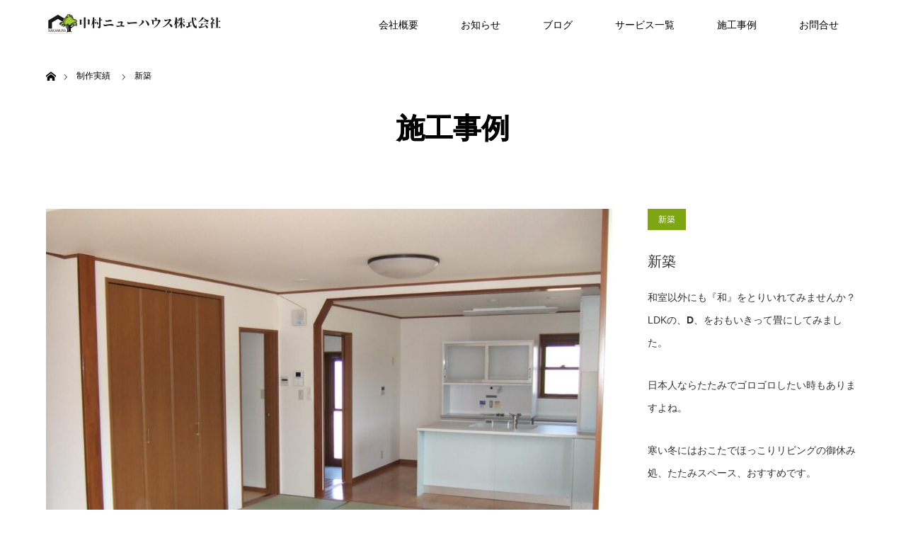

--- FILE ---
content_type: text/css
request_url: https://nakamura-nh.net/wp-content/themes/unique_tcd044-child/style.css?ver=1.0
body_size: 6489
content:
@charset "utf-8";
/*
Theme Name:unique_tcd044-child
Theme URI:
Description:WordPressテーマ「unique」の自作子テーマです。
Template:unique_tcd044
Author:precre
Author URI:https://tcd-theme.com/
Version:1.0
*/
/* ------------------------------------------------------------------------------------
 web fonts　ウェブフォントファイルを変更した場合はv=1.0の数字を変更（キャッシュ対策）
------------------------------------------------------------------------------------ */

/* 追加分 */
#blog_list .image img{
  max-width: 100%;
  height: 300px;
  object-fit: cover;
}
.headline{
  text-shadow: 1px 1px #000;
  font-weight: bold !important;
  color: white !important;
}
.page-id-3 .headline{
  text-shadow: none;
  font-weight: bold !important;
  color: #000 !important;
}
.single .headline{
  text-shadow: 0 0 #000;
  color: #000 !important;
}
#footer_top .headline{
  text-shadow: 0px 0px #000;
  color: #000 !important;
}
.footer_headline{
  margin-bottom: 10px;
}
#post_meta_top .date {
  background-color: #7da514 !important;
}
.map{
  height: 450px;
}
#page_header .headline{
  color:black;
}
.archive #page_header .headline{
  text-shadow: none;
  font-weight: bold !important;
  color: #000 !important;
}
#bread_crumb a:before,#bread_crumb span,#bread_crumb li:after{
  color:black;
}
#bread_crumb li.home a:before{
  color:black;
}
.page-header{
  height: 500px;
}
.company{
  background-image:url(img/nh-35-min.jpg) ;
  background-size: cover;
  position: relative;
  margin: 0 auto;
}

.service{
  background-image:url(img/n-nh-4-min.jpg) ;
  background-size: cover;
  position: relative;
  margin: 0 auto;
  background-position: bottom;
}

.all-electro{
  background-image:url(img/kitchen2.jpg) ;
  background-size: cover;
  position: relative;
  margin: 0 auto;
  background-position: bottom;
}

.news{
  background-image:url(img/n-nh-26-min.jpg) ;
  background-size: cover;
  position: relative;
  margin: 0 auto;
}
.container-news-f{
  text-align: center;
}
.news-h{
  font-weight: 500;
  line-height: 350px;
  font-size: 40px;
  margin: 0 auto;
  text-shadow: 1px 1px #000;
  font-weight: bold !important;
  color: white !important;
}
.bl{
  background-image:url(img/nh-10.jpg) ;
  background-size: cover;
  position: relative;
  margin: 0 0 100px 0;
}
.container-blog-f{
  text-align: center;
}
.blog-h{
  font-weight: 500;
  line-height: 350px;
  font-size: 40px;
  margin: 0 auto;
  text-shadow: 1px 1px #000;
  font-weight: bold !important;
  color: white !important;
}
.work{
  background-image:url(img/n-nh-20-min.jpg) ;
  background-size: cover;
  position: relative;
  margin: 0 0 100px 0;
}
.container-work-f{
  text-align: center;
}
.work-h{
  font-weight: 500;
  line-height: 350px;
  font-size: 40px;
  margin: 0 auto;
  text-shadow: 1px 1px #000;
  font-weight: bold !important;
  color: white !important;
}
.contact{
  background-image:url(img/n-nh-21-min.jpg) ;
  background-size: cover;
  position: relative;
  margin: 0 0 100px 0;
}
.contact-back{
  background-image:url(img/nh-41.jpg) ;
  height: 300px;
  margin: 100px auto;
  max-width: 1200px;
}
.pamphlet-back{
  background-image:url(img/nh-40.jpg) ;
  height: 300px;
  margin: 100px auto;
  max-width: 1200px;
}

.pamphlet{
  background-image:url(img/n-nh-34-min.jpg) ;
  height: 500px;
  background-size: cover;
  position: relative;
  margin: 0 0 100px 0;
}

.container{
  width: 100%;
}
.containe-inner{
  margin: 70px auto 50px;
  text-align: center;
  max-width: 1200px !important;
  padding: 10px !important;
}

/* 会社 */
.flex-4{
  width: 80%;
  margin: auto;
  display: flex;
  flex-wrap: wrap;
  justify-content: space-around;
}
.flex-4-img{
  box-sizing: border-box;
  padding: 5px;
  width: 25% ;
  height: 250px;
  object-fit: cover;
}

.line-hi-30{
  margin: 0 auto;
}
.line-hi-30 p{
  padding-top: 20px;
  line-height: 30px;
  /* text-align: left; */
}
.campany {
  text-align: center;
  margin: 0 20px;
}
.title-head{
  margin: 50px 0 50px 0;
  font-size: 30px;
  text-shadow: 1px 1px #000;
  font-weight: bold !important;
  color: white !important;
}
@media only screen and (max-width: 991px){
  .flex-4{
    width: 100%;
    margin: 0 10px;
  }
  .flex-4-img{
    width: 50%;
  }
  .line-hi-30 p{
    text-align: left;
  }
}
.campany-box{
  display: flex;
}

.campany-img{
  margin: 0 30px;
  width: 45%;
  height: auto;
  object-fit: cover;
}
.campany-box p{
  text-align: left;
  padding: 50px 0 30px 0;
  line-height: 24px;
  letter-spacing: 2px;
  word-break: break-all;
}
.name-p{
  padding: 20px 0;
  font-weight: bold;
  display: block;
}
a.recruit-a{
  color:#7da514;
  font-weight: bold;
}
table a:hover{
  color:#7da514 !important;
  font-weight: bold;
}

table{
  margin: 30px;
  max-width: 1120px;
  border-collapse: collapse;
}

table tr{
    border-top: 1px solid #dee2e6;
}
table tr:last-child{
 border-bottom: 1px solid #dee2e6;
}
table th{
  border-top: 1px solid #dee2e6;
  /* text-align: left; */
  /* width: 13%; */
  background: #7da514;
  color: white;
  padding: 20px 0;
  font-weight: 100;
}
table td{
  padding: 10px 30px;
  text-align: left;
  width: 70%;
  border-right: 1px solid #dee2e6;
  border-top: 1px solid #dee2e6;
  text-align: left;
}
/* サービス */
.flex-2{
  display: flex;
  flex-wrap: wrap;
  margin-top: 170px;
}
.flex-2 img{
  width: 50%;
  height: 400px;
  object-fit: cover;
}
#vr360{
  text-align: center;
  margin: 100px 0 50px 0;
}
.vr-area{
  display: flex;
  flex-wrap: wrap;
  justify-content: space-around;
}
.vr-content{
  width: 30%;
  margin: 10px 0;
}
.service-area{
  display: flex;
  flex-wrap: wrap;
  text-align: left;
}

.service-box{
  width: 50%;
  display: flex;
  align-content: center;
  flex-direction: column;
  justify-content: center;
}
.service-box p{
  padding: 10px 20px;
}

.service-box a{
  color: white !important;
  padding: 20px 30px;
  background: #7da514;
  display: inline-block;
}
.service-box a:hover{
  color: white !important;
}
.service-box-img{
  height: auto;
  width: 50%;
  /* padding: 5px; */
}
.service-img{
  width: 100%;
  height: 80%;
  margin: 0;
}
.service-h{
  font-size: 24px;
  text-align: left;
  margin: 0 0 50px 20px;
  font-weight: bold !important;
  position: relative;
  padding: 0 30px;
  font-size:20px;
  color: #000 !important;
}
.service-h::before,
.service-h::after{
  content: "□";
  position: absolute;
}

.service-h::before{
  left:0;
  top:-7px;
  font-size: 30px;
}

.service-h::after{
  left: 5px;
  top: -3px;
  color: #7da514;
  font-size: 30px;
}

.title-head-2{
  line-height: 40px;
  font-size: 30px;
  margin: 50px auto 30px;
}
/* .page-id-1579 .title-head-2{
  line-height: 70px;
  font-size: 40px;
  margin: 50px auto 60px;
} */

.service-a-box{
  text-align: left;
  margin-left: 20px;
}

.service-area p{
  letter-spacing: 1px;
  line-height: 20px;
  margin-bottom: 85px;
}
.service-area a{
  color:#7da514;
}
.service-area a:hover{
  color: white!important;
}
.btn-area{
  text-align: center;
}
.work-btn{
  background-color: #7da514;
  padding: 20px;
  display: block;
  margin: 100px auto;
  width: 200px;
  color: white;
}

table td p{
  margin: 20px 0 !important;
}
.scroll {
    margin: 100px 0;
  }
/* 求人 */
.scroll-r {
    margin: 20px 0 100px 0;
  }
.p-margin-top{
  margin-top: 50px!important;
}
.p-margin-bottom{
  margin-bottom: 50px!important;
}
/* blog */
.bl-none{
  display: none;
}
#news_list li .image img {
  opacity: 1 !important;
}
/* 問合せ */
.container-add{
  text-align: center;
}
.container-add img{
  display: block;
  margin: 30px auto;
  width: 200px;
  height: auto;
}

.p-line{
  line-height: 25px !important;
}
.contact-req{
  background-color: #7da514;
  padding: 3px 10px;
  color:white;
  display: inline-block;
  margin-bottom: 10px;
}
span.line{
  display: inline-block;
  margin: 20px 0;
}

/*ContactForm7カスタマイズ*/
table.CF7_table{
	width:80%;
	margin:0 auto;
	/* border: 3px solid #e5e5e5; */
}

table.CF7_table tr{
	/* border-top: 1px solid #e5e5e5; */
}

.single .entry-content table.CF7_table,
.page .entry-content table.CF7_table{
	display:table;
}

/*入力欄*/
.CF7_table input, .CF7_table textarea {
	border: 1px solid #d8d8d8;
}

.CF7_table ::placeholder {
	color:#797979;
}

/*「必須」文字*/
.CF7_req{
	font-size:.9em;
	padding: 5px;
	background: #7ca513;
	color: #fff;
	border-radius: 3px;
	margin-right:1em;
}

/*「任意」文字*/
.CF7_unreq{
	font-size:.9em;
	padding: 5px;
	background: #bdbdbd;/*グレー*/
	color: #fff;
	border-radius: 3px;
	margin-right:1em;
}
.post_content th{
  background: #fff !important;
  vertical-align:top !important;
	align-content: center !important;
}

/* タイトル列 */
@media screen and (min-width: 768px){
	.CF7_table th{
	width:30%;/*横幅*/
	background-color:#fff;/*ブルーグレー*/
  color: #000;
	}
}

/* レスポンシブ */
@media screen and (max-width: 768px){
	table.CF7_table{
	width:95%;
	}
	.CF7_table tr, .CF7_table td, .CF7_table th{
	display: block;
	width: 100%;
	line-height:2.5em;
	}
	.CF7_table th{
	background-color:#fff !important;
	}
}
.wpcf7 input, .wpcf7 textarea{
  background: #f2f2f2 !important;
  border: none !important;
  border-radius: 5px;
}
.wpcf7 select{
  background: #f2f2f2 !important;
  border: none !important;
  border-radius: 5px;
  /* color: white !important; */
}
.wpcf7{
  background: white !important;
  border: none !important;
}
table.CF7_table tr{
  border: none !important;
}
.post_content td, .post_content th{
  border: none !important;
}
.post_content th{
  text-align: right;
}
/* 「送信する」ボタン */
.wpcf7-list-item{
  display: inline !important;
}
.wpcf7 input.wpcf7-submit {
	background-color:#7ca513 !important;
	border:0;
	color:#fff;
	font-size:1.2em;
	font-weight:bold;
	margin:0 auto;
}
.CF7_btn{
	text-align:center;
	margin-top:20px;
}
.wpcf7-spinner{
	width:0;
	margin:0;
}
/*パンフレット  */
.w3eden .mb-2{
  width: 80%;
  margin: 0 auto;
}
.text-small{
  padding: 10px 0;
}
.w3eden .card-body {
  padding: 30px 20px;
}
.w3eden .mt-0{
  display: none !important;
}
.side_widget img {
    height: auto;
    display: block;
    margin: 0 auto;
    max-width: 100%;
}
#master-container{
	max-width: 100% !important;
}
.vr-archive-work{
  margin: 0 50px;
}
.vr-archive{
  margin: 30px auto;
}
#header{
	margin:0 auto;
}
.pc .home #global_menu > ul > li > a{
	padding: 0 13px;
}
/* レスポンシブ */
@media only screen and (max-width: 991px) {
 .home #header_inner {
    height: 56px !important;
}
  .page-header{
    height: 300px;
  }
  .page-header #page_header .headline{
    line-height: 200px;
    font-size: 30px !important;
  }
  .container-news-f{
    text-align: center;
  }
  .news-h{
    color:black !important;
    font-weight: normal !important;
    line-height: 250px;
    font-size: 30px;
    margin: 0 auto;
  }
  .bl{
    height: 300px;
    margin: 0 0 50px 0;
  }

  .blog-h{
    line-height: 250px;
    font-size: 30px;
  }
  .work{
    height: 300px;
    margin-bottom: 30px !important;
    /* text-align: center !important; */
  }
  .work-h{
    line-height: 250px;
    font-size: 30px;
  }
  .contact{
    height: 300px;
    margin-bottom: 50px;
  }
 .contact #page_header .headline{
     line-height:200px;
     font-size: 30px !important;
 }
  .title-head{
    font-size: 25px;
  }

  .name-p{
    display: block;
    padding: 30px 0;
  }
  .campany-box p{
    word-break: break-all;
    letter-spacing: 1px;
    padding: 0;
    margin: 0 0 20px 0;
  }

  .vr-area{
    display: flex;
    flex-direction: column;
    justify-content: flex-start;
  }
  .pnlm-container{
    height: 300px !important;
  }
  .vr-content{
    width: 95%;
    margin: 25px auto;
  }
	

  .service-area{
    margin: 0 20px;
  }

  .service-box-img{
    /* margin-top: 30px; */
    object-fit: cover;
  }

  .service-h{
    margin: 10px 20px;
    font-size: 20px;
  }
  .service-area p{
    margin-bottom: 0px;
  }

  .scroll {
      margin: 60px 0;
      overflow-x: auto;
    }
  .scroll-r{
      overflow-x: auto;
  }
  .tbl-r07 {
      min-width: 640px;
      margin: 0 0 50px 0;
    }
  table td p{
    margin: 20px 0 !important;
  }
  .pc-none{
    display: none;
  }

  .w3eden .card-body{
    padding: 10px 5px !important;
  }
  .w3eden .media {
    display: block !important;
  }
  .w3eden .mr-3, .w3eden .mx-3,.w3eden .text-muted {
    margin: 10px 0;
  }
  .footer_headline {
    text-align: center !important;
  }
  #footer_menu .headline{
    text-align: center;
  }
  #bread_crumb{
    text-align: left !important;
  }
  .vr-archive-work{
    margin: 0 ;
  }

}
#archive_news_list li a:hover {
  color: black !important;
}
/* .footer_headline, #footer_menu .headline {
  text-align: center !important;
} */
#header{
	background:white !important;
}
.post_content p a:hover{
	color:#7DA514 !important;
}
.pc #logo_image img.pc_logo_image {
 display: block;
 width: 50%;
}

.pc #global_menu li.current-menu-item > a {
     color: white !important;
}

.pc #global_menu li.current-menu-item > a{
	color:black !important;
}
.pc #global_menu > ul > li > a{
	color: black;
}

@media only screen and (max-width: 991px){
  a.menu_button span {
    background-color: #7DA514 !important;
  }
	#header_inner {
		background-color: white;
	}
	#global_menu a{
background-color: #7DA514 !important;
	}
	#global_menu a:hover{
		color:white !important;
	}
	#footer_address{
		background-color:white;
	}
	#blog_list .title{
	background-color:#7b7f81 !important ;
 }
}

a:hover{
	color:white !important;
 text-decoration:none;
}
/* ヘッダーメニュー */
.pc .home #global_menu > ul > li > a{
	font-size:16px;
}
.header_fix #header,#header,.home #header,.mobile .home #header {
	 background-color: white;
}

#header a:hover{
	color: black !important;
}
.home #header_inner {
    height: 70px;
}
.pc .home #global_menu > ul > li > a{
	line-height:70px;
	color: black;
}
#menu-item-1594 a{
  color: white !important;
}
/*TOPメニューBOX  */
.box_list .link_button a{
 background-color: #7DA514;
	color:white !important;
}
.work_list .category a{
	background-color: #7DA514 ;
}

.box_list .headline{
	background-color: #7DA514;
	color:white !important;
}
 .box_list .box_inner{
 border-bottom:1px dotted gray;
	border-right: 1px dotted gray;
}
.box_list .box_inner:nth-child(odd){
	border: 1px dotted gray;
	border-right: 1px dotted gray;
}
 .widget_search #search-btn input, .widget_search #searchsubmit {
	background-color: #7DA514 ;
}
#work_side_content .category a{
	background-color: #7DA514 ;
}
.work_list .title a{
	background-color: #7DA514 ;
}

/*  フッターメニュー*/
.footer_menu a:hover{
	color: black !important;
}
.footer_menu a{
	font-size:10px;
	width:90px;
}
#footer_address .logo img {
	width:80%;
}
/* 問合せフォーム */
.wpcf7 input.wpcf7-submit{
	background-color:#7ca513 !important ;
}
/* サイドバー */
.side_headline{
	background-color:#7DA514 ;
}
.side_widget li a:hover{
	color: black !important;
}
/* 制作一覧*/
#work_sort_list {
	background-color:#7DA514 ;
}
#blog_list .category a{
	background-color:#7DA514 ;
}
#blog_list .title{
	background-color:#7DA514 ;
}
#blog_list .title .date{
	color:white;
}
/* 制作事例 */
#work_catgory_sort li a.active{
	background-color:#7DA514 ;
	color:white;
}
/* news一覧 */
#news_list li .image {
	background-color:#7DA514 ;
}
/* 追加分 */

#post_meta_top .date {
  background-color: #7da514 !important;
}
.map{
  height: 450px;
}
#page_header .headline{
  color:black;
}
#bread_crumb a:before,#bread_crumb span,#bread_crumb li:after{
  color:black;
}
#bread_crumb li.home a:before{
  color:black;
}


.page-header #page_header .headline{
  line-height: 350px;
}

.container-news-f{
  text-align: center;
}

/* Q&A */
.worries{
  padding: 50px 0;
  display: flex;
  flex-wrap: wrap;
  justify-content: space-between;
}
.box29 {
  width: 30%;
  margin: 0;
  background: white;
}
.box29 .box-title {
  border-radius: 5px 5px 0 0;
  font-size: 1.2em;
  background: #7ca513;
  padding: 20px 0;
  text-align: center;
  color: #FFF;
  font-weight: bold;
  letter-spacing: 0.05em;
}
.box29 p {
  text-align: left;
  line-height: 30px;
  padding: 15px 20px;
  margin: 0;
}
.link-text, .link-text:hover{
  color:#7ca513 !important;
  display: block;
  text-align: center;
  display: block;
  margin: 20px 0;
}
.back-gr{
  background: #f2f2f2;
  margin: 100px 0;
  padding: 50px 0;
  height: auto !important;
}
.mar-top-0{
  margin-top: 0 !important;
}
.mar-bottom-0{
  margin-bottom: 0 !important;
}
.all-ttl{
  margin-top: 160px;
  text-align: center;
  font-size: 2.2em;
  font-weight: bold;
  color: #fff;
  padding: 1.6em 1em;
  background: #7ca513;
  position: relative;
}
.all-ttl::after{
  width: 0;
  height: 0;
  position: absolute;
  top: 100%;
  left: 50%;
  margin: 0 0 0 -50px;
  border: 50px solid transparent;
  border-top-color: #7ca513;
  content: '';

}
.point{
  display: flex;
  flex-wrap: wrap;
  margin: 30px 0;
}
.point-left{
  width: 25%;
  background: #7ca513;
  border-radius: 5px 0 0 5px;
  color: white;
  font-weight: bold;
  font-size: 24px;
  padding: 20px 0;
  display: flex;
  justify-content: center;
  align-items: center;
  line-height: 35px;
}
.point-right{
  width: 70%;
  background: white;
  border-radius: 0 5px 5px 0;
  padding: 20px 30px;
  text-align: left;
}
.point-right h2{
  line-height: 30px;
  padding-bottom: 20px;
  font-size: 20px;
}
.point-right p{
  letter-spacing: 1px;
  line-height: 30px;
}
.point-img{
  width: 100%;
  height: 350px;
  object-fit: cover;
  border-radius: 5px;
}
.back-point{
  background-image: url(img/waterheater.jpg) ;
  background-size: cover;
  background-position: right;
}

.point-img-2{
  width: 100%;
  margin-bottom: 15px;
  height: auto;
}
.point-img-3{
  width: 100%;
  height: 300px;
  object-fit: cover;
  object-position: 100% 87%;
}
.point-img-4{
  width: 100%;
  height: 400px;
  object-fit: cover;
  object-position: 100% 80%;
}
.point-img-6{
  width: 70%;
  height: 250px;
  object-fit: cover;
}
.point-img-7{
  width: 100%;
  height: auto;
}
.link-tex{
  color: #7ca513 !important;
  text-align: left;
  display: block;
  padding: 0 20px;
}
.link-tex:hover{
  color: #7ca513 !important;
}
.back-faq{
  background-image: url(img/kitchen.jpg) ;
  height: 400px;
  background-position: bottom;
}
.page-id-1579 #work_sort_list,.page-id-1579 #work_catgory_sort{
  height: 100px;
  display: flex;
  align-items: center;
  align-content: center;
  justify-content: center;
}
.page-id-1579 #work_sort_list h2{
  font-size: 30px;
}
.cta{
  padding: 100px 0;
}
.cta p{
  letter-spacing: 1.5px;
  font-size: 20px;
  line-height: 30px;
}
.cta-btn {
  font-size: 24px;
  font-weight: bold;
  width: 600px;
  padding: 20px 0;
  margin: 20px auto;
}
@media only screen and (max-width: 1220px) {
  .point-left{
    width: 23%;
  }
  .point-right{
    width: 67%;
  }
}

.accordion {
  width: 100%;
  text-align: left;
}

/* inputのチェックボックスを非表示 */
.accordion-hidden {
  display: none;
}

/* 見出しボタン部分 */
.accordion-open {
  display: block;
  padding: 30px 80px 30px 10px;
  background: #7ca513;
  cursor: pointer;
  margin: 5px 0;
  position: relative;
}

/* ＋アイコン */
.accordion-open::before,
.accordion-open::after {
  content: '';
  width: 20px;
  height: 3px;
  background: #fff;
  position: absolute;
  top: 50%;
  right: 5%;
  transform: translateY(-50%);
}

/* アイコンのー */
.accordion-open::after {
  transform: translateY(-50%) rotate(90deg);
  transition: .5s;
}

/* アコーディオンが開いたらーに */
.accordion-hidden:checked+.accordion-open:after {
  transform: translateY(-50%) rotate(0);
}

/* アコーディオン中身部分 */
.accordion-inner {
  display: block;
  height: 0;
  overflow: hidden;
  padding: 0;
  opacity: 0;
  transition: 0.5s;
  /* 表示速度の設定 */
  cursor: pointer;
  display: flex;
  flex-wrap: wrap;
}
.accordion-inner p{
  margin-left: 10px;
  width: 95%;
  line-height: 25px;
  }

/* チェックボックスにチェックが入ったら中身部分を表示する */
.accordion-hidden:checked+.accordion-open+.accordion-inner {
  height: auto;
  opacity: 1;
  padding: 10px;
}
/* ↑ここまで共通 */


/* Q&A追加 */
.accordion_qa .Q,
.accordion_qa .A {
  position: relative;
}

.accordion_qa .Q::before,
.accordion_qa .A::before {
  font-size: 1.5em;
  display: block;
  position: absolute;
  top: -5.5px;
  left: -0.7em;
}
.accordion_qa .A::before {
  top: -10.5px;
}
.Q{
  color: white;
  font-size: 25px;
  padding-left: 20px
}
.A{
  font-size: 25px;
  padding-left: 20px
}
.accordion_qa .Q::before {
  content: 'Q.';
  color: white;
}

.accordion_qa .A::before {
  content: 'A.';
}

.accordion_qa .accordion-open {
  padding-left: 2.5em;
}

.accordion_qa .accordion-hidden:checked+.accordion-open+.accordion-inner {
  height: auto;
  opacity: 1;
  padding: 30px 10px 30px 2.5em;
}
/* Q&A追加ここまで */
@media only screen and (max-width: 991px){
  .box29 .box-title{
    font-size: 1.2em;
  }
}
@media screen and (max-width:767px){
  .wpcf7 form{
    margin: 1.5em 0;
  }
  .containe-inner{
    margin: 30px auto 50px;
  }
  .service-area{
    flex-direction: column;
  }
  .reverse{
    flex-direction: column-reverse;
  }
  .service-a-box{
    margin: auto;
  }
  .service-box-img,.service-box{
    width: 100%;
  }
  .service-box a{
    margin:20px auto 30px auto;
  }
  .sp-none{
    display: none;
  }
	.work_list .title a{
		background-color: rgb(42, 42, 43);
		opacity: 0.6;
	}
  .campany-box{
    flex-direction: column;
  }
  .campany-img{
    margin: 20px 0;
    width: 100%;
  }
  .back-gr{
    padding: 10px 0;
  }
  .flex-4-img{
    height: 150px;
  }
  .flex-2 img{
    width: 100%;
    height: 300px;
  }

  .work-btn{
    margin: 50px auto;
  }
  .post_content th{
    text-align: left;
    color: #000;
  }
  .post_content td, .post_content th{
    padding: 0;
  }
  .sp{
    display: none;
  }
  .contact-back,.pamphlet-back{
    width: 100%;
    height: 200px;
  }
  .w3eden .img-48 img{
    margin: 0 auto !important;
  }
  .cta-btn{
    width: 300px ;
    font-size: 20px;
  }
  .worries{
    flex-wrap: nowrap;
    flex-direction: column;
    padding: 10px 0;
  }
  .box29{
    width: 100%;
    margin-bottom: 20px;
  }
  .accordion_qa .Q{
    font-size: 13px;
  }
  .point-right h2{
    line-height: 30px;
    text-align: center;
  }
  .point-left{
    width: 100%;
	  border-radius: 5px 5px 0 0;
	  background-position: bottom right;
  }
  .point-right{
    width: 100%;
  }
  .Q{
    font-size: 20px;
  }
}
.package-title a:hover{
  color: #000 !important;
  text-decoration: none !important;

}


--- FILE ---
content_type: text/css
request_url: https://nakamura-nh.net/wp-content/themes/unique_tcd044-child/style.css?ver=6.9
body_size: 6489
content:
@charset "utf-8";
/*
Theme Name:unique_tcd044-child
Theme URI:
Description:WordPressテーマ「unique」の自作子テーマです。
Template:unique_tcd044
Author:precre
Author URI:https://tcd-theme.com/
Version:1.0
*/
/* ------------------------------------------------------------------------------------
 web fonts　ウェブフォントファイルを変更した場合はv=1.0の数字を変更（キャッシュ対策）
------------------------------------------------------------------------------------ */

/* 追加分 */
#blog_list .image img{
  max-width: 100%;
  height: 300px;
  object-fit: cover;
}
.headline{
  text-shadow: 1px 1px #000;
  font-weight: bold !important;
  color: white !important;
}
.page-id-3 .headline{
  text-shadow: none;
  font-weight: bold !important;
  color: #000 !important;
}
.single .headline{
  text-shadow: 0 0 #000;
  color: #000 !important;
}
#footer_top .headline{
  text-shadow: 0px 0px #000;
  color: #000 !important;
}
.footer_headline{
  margin-bottom: 10px;
}
#post_meta_top .date {
  background-color: #7da514 !important;
}
.map{
  height: 450px;
}
#page_header .headline{
  color:black;
}
.archive #page_header .headline{
  text-shadow: none;
  font-weight: bold !important;
  color: #000 !important;
}
#bread_crumb a:before,#bread_crumb span,#bread_crumb li:after{
  color:black;
}
#bread_crumb li.home a:before{
  color:black;
}
.page-header{
  height: 500px;
}
.company{
  background-image:url(img/nh-35-min.jpg) ;
  background-size: cover;
  position: relative;
  margin: 0 auto;
}

.service{
  background-image:url(img/n-nh-4-min.jpg) ;
  background-size: cover;
  position: relative;
  margin: 0 auto;
  background-position: bottom;
}

.all-electro{
  background-image:url(img/kitchen2.jpg) ;
  background-size: cover;
  position: relative;
  margin: 0 auto;
  background-position: bottom;
}

.news{
  background-image:url(img/n-nh-26-min.jpg) ;
  background-size: cover;
  position: relative;
  margin: 0 auto;
}
.container-news-f{
  text-align: center;
}
.news-h{
  font-weight: 500;
  line-height: 350px;
  font-size: 40px;
  margin: 0 auto;
  text-shadow: 1px 1px #000;
  font-weight: bold !important;
  color: white !important;
}
.bl{
  background-image:url(img/nh-10.jpg) ;
  background-size: cover;
  position: relative;
  margin: 0 0 100px 0;
}
.container-blog-f{
  text-align: center;
}
.blog-h{
  font-weight: 500;
  line-height: 350px;
  font-size: 40px;
  margin: 0 auto;
  text-shadow: 1px 1px #000;
  font-weight: bold !important;
  color: white !important;
}
.work{
  background-image:url(img/n-nh-20-min.jpg) ;
  background-size: cover;
  position: relative;
  margin: 0 0 100px 0;
}
.container-work-f{
  text-align: center;
}
.work-h{
  font-weight: 500;
  line-height: 350px;
  font-size: 40px;
  margin: 0 auto;
  text-shadow: 1px 1px #000;
  font-weight: bold !important;
  color: white !important;
}
.contact{
  background-image:url(img/n-nh-21-min.jpg) ;
  background-size: cover;
  position: relative;
  margin: 0 0 100px 0;
}
.contact-back{
  background-image:url(img/nh-41.jpg) ;
  height: 300px;
  margin: 100px auto;
  max-width: 1200px;
}
.pamphlet-back{
  background-image:url(img/nh-40.jpg) ;
  height: 300px;
  margin: 100px auto;
  max-width: 1200px;
}

.pamphlet{
  background-image:url(img/n-nh-34-min.jpg) ;
  height: 500px;
  background-size: cover;
  position: relative;
  margin: 0 0 100px 0;
}

.container{
  width: 100%;
}
.containe-inner{
  margin: 70px auto 50px;
  text-align: center;
  max-width: 1200px !important;
  padding: 10px !important;
}

/* 会社 */
.flex-4{
  width: 80%;
  margin: auto;
  display: flex;
  flex-wrap: wrap;
  justify-content: space-around;
}
.flex-4-img{
  box-sizing: border-box;
  padding: 5px;
  width: 25% ;
  height: 250px;
  object-fit: cover;
}

.line-hi-30{
  margin: 0 auto;
}
.line-hi-30 p{
  padding-top: 20px;
  line-height: 30px;
  /* text-align: left; */
}
.campany {
  text-align: center;
  margin: 0 20px;
}
.title-head{
  margin: 50px 0 50px 0;
  font-size: 30px;
  text-shadow: 1px 1px #000;
  font-weight: bold !important;
  color: white !important;
}
@media only screen and (max-width: 991px){
  .flex-4{
    width: 100%;
    margin: 0 10px;
  }
  .flex-4-img{
    width: 50%;
  }
  .line-hi-30 p{
    text-align: left;
  }
}
.campany-box{
  display: flex;
}

.campany-img{
  margin: 0 30px;
  width: 45%;
  height: auto;
  object-fit: cover;
}
.campany-box p{
  text-align: left;
  padding: 50px 0 30px 0;
  line-height: 24px;
  letter-spacing: 2px;
  word-break: break-all;
}
.name-p{
  padding: 20px 0;
  font-weight: bold;
  display: block;
}
a.recruit-a{
  color:#7da514;
  font-weight: bold;
}
table a:hover{
  color:#7da514 !important;
  font-weight: bold;
}

table{
  margin: 30px;
  max-width: 1120px;
  border-collapse: collapse;
}

table tr{
    border-top: 1px solid #dee2e6;
}
table tr:last-child{
 border-bottom: 1px solid #dee2e6;
}
table th{
  border-top: 1px solid #dee2e6;
  /* text-align: left; */
  /* width: 13%; */
  background: #7da514;
  color: white;
  padding: 20px 0;
  font-weight: 100;
}
table td{
  padding: 10px 30px;
  text-align: left;
  width: 70%;
  border-right: 1px solid #dee2e6;
  border-top: 1px solid #dee2e6;
  text-align: left;
}
/* サービス */
.flex-2{
  display: flex;
  flex-wrap: wrap;
  margin-top: 170px;
}
.flex-2 img{
  width: 50%;
  height: 400px;
  object-fit: cover;
}
#vr360{
  text-align: center;
  margin: 100px 0 50px 0;
}
.vr-area{
  display: flex;
  flex-wrap: wrap;
  justify-content: space-around;
}
.vr-content{
  width: 30%;
  margin: 10px 0;
}
.service-area{
  display: flex;
  flex-wrap: wrap;
  text-align: left;
}

.service-box{
  width: 50%;
  display: flex;
  align-content: center;
  flex-direction: column;
  justify-content: center;
}
.service-box p{
  padding: 10px 20px;
}

.service-box a{
  color: white !important;
  padding: 20px 30px;
  background: #7da514;
  display: inline-block;
}
.service-box a:hover{
  color: white !important;
}
.service-box-img{
  height: auto;
  width: 50%;
  /* padding: 5px; */
}
.service-img{
  width: 100%;
  height: 80%;
  margin: 0;
}
.service-h{
  font-size: 24px;
  text-align: left;
  margin: 0 0 50px 20px;
  font-weight: bold !important;
  position: relative;
  padding: 0 30px;
  font-size:20px;
  color: #000 !important;
}
.service-h::before,
.service-h::after{
  content: "□";
  position: absolute;
}

.service-h::before{
  left:0;
  top:-7px;
  font-size: 30px;
}

.service-h::after{
  left: 5px;
  top: -3px;
  color: #7da514;
  font-size: 30px;
}

.title-head-2{
  line-height: 40px;
  font-size: 30px;
  margin: 50px auto 30px;
}
/* .page-id-1579 .title-head-2{
  line-height: 70px;
  font-size: 40px;
  margin: 50px auto 60px;
} */

.service-a-box{
  text-align: left;
  margin-left: 20px;
}

.service-area p{
  letter-spacing: 1px;
  line-height: 20px;
  margin-bottom: 85px;
}
.service-area a{
  color:#7da514;
}
.service-area a:hover{
  color: white!important;
}
.btn-area{
  text-align: center;
}
.work-btn{
  background-color: #7da514;
  padding: 20px;
  display: block;
  margin: 100px auto;
  width: 200px;
  color: white;
}

table td p{
  margin: 20px 0 !important;
}
.scroll {
    margin: 100px 0;
  }
/* 求人 */
.scroll-r {
    margin: 20px 0 100px 0;
  }
.p-margin-top{
  margin-top: 50px!important;
}
.p-margin-bottom{
  margin-bottom: 50px!important;
}
/* blog */
.bl-none{
  display: none;
}
#news_list li .image img {
  opacity: 1 !important;
}
/* 問合せ */
.container-add{
  text-align: center;
}
.container-add img{
  display: block;
  margin: 30px auto;
  width: 200px;
  height: auto;
}

.p-line{
  line-height: 25px !important;
}
.contact-req{
  background-color: #7da514;
  padding: 3px 10px;
  color:white;
  display: inline-block;
  margin-bottom: 10px;
}
span.line{
  display: inline-block;
  margin: 20px 0;
}

/*ContactForm7カスタマイズ*/
table.CF7_table{
	width:80%;
	margin:0 auto;
	/* border: 3px solid #e5e5e5; */
}

table.CF7_table tr{
	/* border-top: 1px solid #e5e5e5; */
}

.single .entry-content table.CF7_table,
.page .entry-content table.CF7_table{
	display:table;
}

/*入力欄*/
.CF7_table input, .CF7_table textarea {
	border: 1px solid #d8d8d8;
}

.CF7_table ::placeholder {
	color:#797979;
}

/*「必須」文字*/
.CF7_req{
	font-size:.9em;
	padding: 5px;
	background: #7ca513;
	color: #fff;
	border-radius: 3px;
	margin-right:1em;
}

/*「任意」文字*/
.CF7_unreq{
	font-size:.9em;
	padding: 5px;
	background: #bdbdbd;/*グレー*/
	color: #fff;
	border-radius: 3px;
	margin-right:1em;
}
.post_content th{
  background: #fff !important;
  vertical-align:top !important;
	align-content: center !important;
}

/* タイトル列 */
@media screen and (min-width: 768px){
	.CF7_table th{
	width:30%;/*横幅*/
	background-color:#fff;/*ブルーグレー*/
  color: #000;
	}
}

/* レスポンシブ */
@media screen and (max-width: 768px){
	table.CF7_table{
	width:95%;
	}
	.CF7_table tr, .CF7_table td, .CF7_table th{
	display: block;
	width: 100%;
	line-height:2.5em;
	}
	.CF7_table th{
	background-color:#fff !important;
	}
}
.wpcf7 input, .wpcf7 textarea{
  background: #f2f2f2 !important;
  border: none !important;
  border-radius: 5px;
}
.wpcf7 select{
  background: #f2f2f2 !important;
  border: none !important;
  border-radius: 5px;
  /* color: white !important; */
}
.wpcf7{
  background: white !important;
  border: none !important;
}
table.CF7_table tr{
  border: none !important;
}
.post_content td, .post_content th{
  border: none !important;
}
.post_content th{
  text-align: right;
}
/* 「送信する」ボタン */
.wpcf7-list-item{
  display: inline !important;
}
.wpcf7 input.wpcf7-submit {
	background-color:#7ca513 !important;
	border:0;
	color:#fff;
	font-size:1.2em;
	font-weight:bold;
	margin:0 auto;
}
.CF7_btn{
	text-align:center;
	margin-top:20px;
}
.wpcf7-spinner{
	width:0;
	margin:0;
}
/*パンフレット  */
.w3eden .mb-2{
  width: 80%;
  margin: 0 auto;
}
.text-small{
  padding: 10px 0;
}
.w3eden .card-body {
  padding: 30px 20px;
}
.w3eden .mt-0{
  display: none !important;
}
.side_widget img {
    height: auto;
    display: block;
    margin: 0 auto;
    max-width: 100%;
}
#master-container{
	max-width: 100% !important;
}
.vr-archive-work{
  margin: 0 50px;
}
.vr-archive{
  margin: 30px auto;
}
#header{
	margin:0 auto;
}
.pc .home #global_menu > ul > li > a{
	padding: 0 13px;
}
/* レスポンシブ */
@media only screen and (max-width: 991px) {
 .home #header_inner {
    height: 56px !important;
}
  .page-header{
    height: 300px;
  }
  .page-header #page_header .headline{
    line-height: 200px;
    font-size: 30px !important;
  }
  .container-news-f{
    text-align: center;
  }
  .news-h{
    color:black !important;
    font-weight: normal !important;
    line-height: 250px;
    font-size: 30px;
    margin: 0 auto;
  }
  .bl{
    height: 300px;
    margin: 0 0 50px 0;
  }

  .blog-h{
    line-height: 250px;
    font-size: 30px;
  }
  .work{
    height: 300px;
    margin-bottom: 30px !important;
    /* text-align: center !important; */
  }
  .work-h{
    line-height: 250px;
    font-size: 30px;
  }
  .contact{
    height: 300px;
    margin-bottom: 50px;
  }
 .contact #page_header .headline{
     line-height:200px;
     font-size: 30px !important;
 }
  .title-head{
    font-size: 25px;
  }

  .name-p{
    display: block;
    padding: 30px 0;
  }
  .campany-box p{
    word-break: break-all;
    letter-spacing: 1px;
    padding: 0;
    margin: 0 0 20px 0;
  }

  .vr-area{
    display: flex;
    flex-direction: column;
    justify-content: flex-start;
  }
  .pnlm-container{
    height: 300px !important;
  }
  .vr-content{
    width: 95%;
    margin: 25px auto;
  }
	

  .service-area{
    margin: 0 20px;
  }

  .service-box-img{
    /* margin-top: 30px; */
    object-fit: cover;
  }

  .service-h{
    margin: 10px 20px;
    font-size: 20px;
  }
  .service-area p{
    margin-bottom: 0px;
  }

  .scroll {
      margin: 60px 0;
      overflow-x: auto;
    }
  .scroll-r{
      overflow-x: auto;
  }
  .tbl-r07 {
      min-width: 640px;
      margin: 0 0 50px 0;
    }
  table td p{
    margin: 20px 0 !important;
  }
  .pc-none{
    display: none;
  }

  .w3eden .card-body{
    padding: 10px 5px !important;
  }
  .w3eden .media {
    display: block !important;
  }
  .w3eden .mr-3, .w3eden .mx-3,.w3eden .text-muted {
    margin: 10px 0;
  }
  .footer_headline {
    text-align: center !important;
  }
  #footer_menu .headline{
    text-align: center;
  }
  #bread_crumb{
    text-align: left !important;
  }
  .vr-archive-work{
    margin: 0 ;
  }

}
#archive_news_list li a:hover {
  color: black !important;
}
/* .footer_headline, #footer_menu .headline {
  text-align: center !important;
} */
#header{
	background:white !important;
}
.post_content p a:hover{
	color:#7DA514 !important;
}
.pc #logo_image img.pc_logo_image {
 display: block;
 width: 50%;
}

.pc #global_menu li.current-menu-item > a {
     color: white !important;
}

.pc #global_menu li.current-menu-item > a{
	color:black !important;
}
.pc #global_menu > ul > li > a{
	color: black;
}

@media only screen and (max-width: 991px){
  a.menu_button span {
    background-color: #7DA514 !important;
  }
	#header_inner {
		background-color: white;
	}
	#global_menu a{
background-color: #7DA514 !important;
	}
	#global_menu a:hover{
		color:white !important;
	}
	#footer_address{
		background-color:white;
	}
	#blog_list .title{
	background-color:#7b7f81 !important ;
 }
}

a:hover{
	color:white !important;
 text-decoration:none;
}
/* ヘッダーメニュー */
.pc .home #global_menu > ul > li > a{
	font-size:16px;
}
.header_fix #header,#header,.home #header,.mobile .home #header {
	 background-color: white;
}

#header a:hover{
	color: black !important;
}
.home #header_inner {
    height: 70px;
}
.pc .home #global_menu > ul > li > a{
	line-height:70px;
	color: black;
}
#menu-item-1594 a{
  color: white !important;
}
/*TOPメニューBOX  */
.box_list .link_button a{
 background-color: #7DA514;
	color:white !important;
}
.work_list .category a{
	background-color: #7DA514 ;
}

.box_list .headline{
	background-color: #7DA514;
	color:white !important;
}
 .box_list .box_inner{
 border-bottom:1px dotted gray;
	border-right: 1px dotted gray;
}
.box_list .box_inner:nth-child(odd){
	border: 1px dotted gray;
	border-right: 1px dotted gray;
}
 .widget_search #search-btn input, .widget_search #searchsubmit {
	background-color: #7DA514 ;
}
#work_side_content .category a{
	background-color: #7DA514 ;
}
.work_list .title a{
	background-color: #7DA514 ;
}

/*  フッターメニュー*/
.footer_menu a:hover{
	color: black !important;
}
.footer_menu a{
	font-size:10px;
	width:90px;
}
#footer_address .logo img {
	width:80%;
}
/* 問合せフォーム */
.wpcf7 input.wpcf7-submit{
	background-color:#7ca513 !important ;
}
/* サイドバー */
.side_headline{
	background-color:#7DA514 ;
}
.side_widget li a:hover{
	color: black !important;
}
/* 制作一覧*/
#work_sort_list {
	background-color:#7DA514 ;
}
#blog_list .category a{
	background-color:#7DA514 ;
}
#blog_list .title{
	background-color:#7DA514 ;
}
#blog_list .title .date{
	color:white;
}
/* 制作事例 */
#work_catgory_sort li a.active{
	background-color:#7DA514 ;
	color:white;
}
/* news一覧 */
#news_list li .image {
	background-color:#7DA514 ;
}
/* 追加分 */

#post_meta_top .date {
  background-color: #7da514 !important;
}
.map{
  height: 450px;
}
#page_header .headline{
  color:black;
}
#bread_crumb a:before,#bread_crumb span,#bread_crumb li:after{
  color:black;
}
#bread_crumb li.home a:before{
  color:black;
}


.page-header #page_header .headline{
  line-height: 350px;
}

.container-news-f{
  text-align: center;
}

/* Q&A */
.worries{
  padding: 50px 0;
  display: flex;
  flex-wrap: wrap;
  justify-content: space-between;
}
.box29 {
  width: 30%;
  margin: 0;
  background: white;
}
.box29 .box-title {
  border-radius: 5px 5px 0 0;
  font-size: 1.2em;
  background: #7ca513;
  padding: 20px 0;
  text-align: center;
  color: #FFF;
  font-weight: bold;
  letter-spacing: 0.05em;
}
.box29 p {
  text-align: left;
  line-height: 30px;
  padding: 15px 20px;
  margin: 0;
}
.link-text, .link-text:hover{
  color:#7ca513 !important;
  display: block;
  text-align: center;
  display: block;
  margin: 20px 0;
}
.back-gr{
  background: #f2f2f2;
  margin: 100px 0;
  padding: 50px 0;
  height: auto !important;
}
.mar-top-0{
  margin-top: 0 !important;
}
.mar-bottom-0{
  margin-bottom: 0 !important;
}
.all-ttl{
  margin-top: 160px;
  text-align: center;
  font-size: 2.2em;
  font-weight: bold;
  color: #fff;
  padding: 1.6em 1em;
  background: #7ca513;
  position: relative;
}
.all-ttl::after{
  width: 0;
  height: 0;
  position: absolute;
  top: 100%;
  left: 50%;
  margin: 0 0 0 -50px;
  border: 50px solid transparent;
  border-top-color: #7ca513;
  content: '';

}
.point{
  display: flex;
  flex-wrap: wrap;
  margin: 30px 0;
}
.point-left{
  width: 25%;
  background: #7ca513;
  border-radius: 5px 0 0 5px;
  color: white;
  font-weight: bold;
  font-size: 24px;
  padding: 20px 0;
  display: flex;
  justify-content: center;
  align-items: center;
  line-height: 35px;
}
.point-right{
  width: 70%;
  background: white;
  border-radius: 0 5px 5px 0;
  padding: 20px 30px;
  text-align: left;
}
.point-right h2{
  line-height: 30px;
  padding-bottom: 20px;
  font-size: 20px;
}
.point-right p{
  letter-spacing: 1px;
  line-height: 30px;
}
.point-img{
  width: 100%;
  height: 350px;
  object-fit: cover;
  border-radius: 5px;
}
.back-point{
  background-image: url(img/waterheater.jpg) ;
  background-size: cover;
  background-position: right;
}

.point-img-2{
  width: 100%;
  margin-bottom: 15px;
  height: auto;
}
.point-img-3{
  width: 100%;
  height: 300px;
  object-fit: cover;
  object-position: 100% 87%;
}
.point-img-4{
  width: 100%;
  height: 400px;
  object-fit: cover;
  object-position: 100% 80%;
}
.point-img-6{
  width: 70%;
  height: 250px;
  object-fit: cover;
}
.point-img-7{
  width: 100%;
  height: auto;
}
.link-tex{
  color: #7ca513 !important;
  text-align: left;
  display: block;
  padding: 0 20px;
}
.link-tex:hover{
  color: #7ca513 !important;
}
.back-faq{
  background-image: url(img/kitchen.jpg) ;
  height: 400px;
  background-position: bottom;
}
.page-id-1579 #work_sort_list,.page-id-1579 #work_catgory_sort{
  height: 100px;
  display: flex;
  align-items: center;
  align-content: center;
  justify-content: center;
}
.page-id-1579 #work_sort_list h2{
  font-size: 30px;
}
.cta{
  padding: 100px 0;
}
.cta p{
  letter-spacing: 1.5px;
  font-size: 20px;
  line-height: 30px;
}
.cta-btn {
  font-size: 24px;
  font-weight: bold;
  width: 600px;
  padding: 20px 0;
  margin: 20px auto;
}
@media only screen and (max-width: 1220px) {
  .point-left{
    width: 23%;
  }
  .point-right{
    width: 67%;
  }
}

.accordion {
  width: 100%;
  text-align: left;
}

/* inputのチェックボックスを非表示 */
.accordion-hidden {
  display: none;
}

/* 見出しボタン部分 */
.accordion-open {
  display: block;
  padding: 30px 80px 30px 10px;
  background: #7ca513;
  cursor: pointer;
  margin: 5px 0;
  position: relative;
}

/* ＋アイコン */
.accordion-open::before,
.accordion-open::after {
  content: '';
  width: 20px;
  height: 3px;
  background: #fff;
  position: absolute;
  top: 50%;
  right: 5%;
  transform: translateY(-50%);
}

/* アイコンのー */
.accordion-open::after {
  transform: translateY(-50%) rotate(90deg);
  transition: .5s;
}

/* アコーディオンが開いたらーに */
.accordion-hidden:checked+.accordion-open:after {
  transform: translateY(-50%) rotate(0);
}

/* アコーディオン中身部分 */
.accordion-inner {
  display: block;
  height: 0;
  overflow: hidden;
  padding: 0;
  opacity: 0;
  transition: 0.5s;
  /* 表示速度の設定 */
  cursor: pointer;
  display: flex;
  flex-wrap: wrap;
}
.accordion-inner p{
  margin-left: 10px;
  width: 95%;
  line-height: 25px;
  }

/* チェックボックスにチェックが入ったら中身部分を表示する */
.accordion-hidden:checked+.accordion-open+.accordion-inner {
  height: auto;
  opacity: 1;
  padding: 10px;
}
/* ↑ここまで共通 */


/* Q&A追加 */
.accordion_qa .Q,
.accordion_qa .A {
  position: relative;
}

.accordion_qa .Q::before,
.accordion_qa .A::before {
  font-size: 1.5em;
  display: block;
  position: absolute;
  top: -5.5px;
  left: -0.7em;
}
.accordion_qa .A::before {
  top: -10.5px;
}
.Q{
  color: white;
  font-size: 25px;
  padding-left: 20px
}
.A{
  font-size: 25px;
  padding-left: 20px
}
.accordion_qa .Q::before {
  content: 'Q.';
  color: white;
}

.accordion_qa .A::before {
  content: 'A.';
}

.accordion_qa .accordion-open {
  padding-left: 2.5em;
}

.accordion_qa .accordion-hidden:checked+.accordion-open+.accordion-inner {
  height: auto;
  opacity: 1;
  padding: 30px 10px 30px 2.5em;
}
/* Q&A追加ここまで */
@media only screen and (max-width: 991px){
  .box29 .box-title{
    font-size: 1.2em;
  }
}
@media screen and (max-width:767px){
  .wpcf7 form{
    margin: 1.5em 0;
  }
  .containe-inner{
    margin: 30px auto 50px;
  }
  .service-area{
    flex-direction: column;
  }
  .reverse{
    flex-direction: column-reverse;
  }
  .service-a-box{
    margin: auto;
  }
  .service-box-img,.service-box{
    width: 100%;
  }
  .service-box a{
    margin:20px auto 30px auto;
  }
  .sp-none{
    display: none;
  }
	.work_list .title a{
		background-color: rgb(42, 42, 43);
		opacity: 0.6;
	}
  .campany-box{
    flex-direction: column;
  }
  .campany-img{
    margin: 20px 0;
    width: 100%;
  }
  .back-gr{
    padding: 10px 0;
  }
  .flex-4-img{
    height: 150px;
  }
  .flex-2 img{
    width: 100%;
    height: 300px;
  }

  .work-btn{
    margin: 50px auto;
  }
  .post_content th{
    text-align: left;
    color: #000;
  }
  .post_content td, .post_content th{
    padding: 0;
  }
  .sp{
    display: none;
  }
  .contact-back,.pamphlet-back{
    width: 100%;
    height: 200px;
  }
  .w3eden .img-48 img{
    margin: 0 auto !important;
  }
  .cta-btn{
    width: 300px ;
    font-size: 20px;
  }
  .worries{
    flex-wrap: nowrap;
    flex-direction: column;
    padding: 10px 0;
  }
  .box29{
    width: 100%;
    margin-bottom: 20px;
  }
  .accordion_qa .Q{
    font-size: 13px;
  }
  .point-right h2{
    line-height: 30px;
    text-align: center;
  }
  .point-left{
    width: 100%;
	  border-radius: 5px 5px 0 0;
	  background-position: bottom right;
  }
  .point-right{
    width: 100%;
  }
  .Q{
    font-size: 20px;
  }
}
.package-title a:hover{
  color: #000 !important;
  text-decoration: none !important;

}
